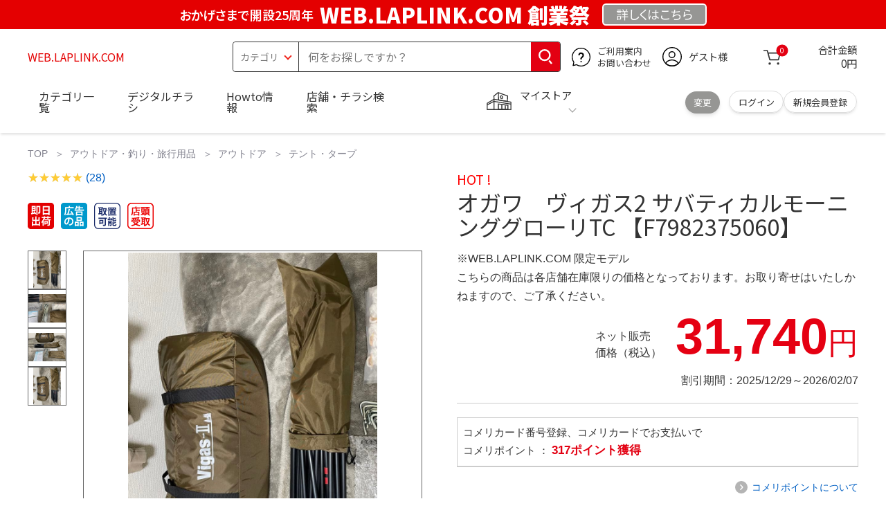

--- FILE ---
content_type: image/svg+xml
request_url: https://www.komeri.com/img/head_icon_cart.svg
body_size: 386
content:
<svg id="カート" data-name="カート" xmlns="http://www.w3.org/2000/svg" viewBox="0 0 45 45"><defs><style>.cls-1{fill:#333;}</style></defs><path class="cls-1" d="M44.61,12.9a1.52,1.52,0,0,0-1.19-.59H12.78L11.25,6.87a1.5,1.5,0,0,0-1.44-1.1H0v3H8.67l5.57,19.84.82,3a1.11,1.11,0,0,0,.09.19l0,.1h0a1.5,1.5,0,0,0,1.32.82h22.2a1.49,1.49,0,0,0,1.45-1.11L44.87,14.2A1.51,1.51,0,0,0,44.61,12.9Zm-7,16.85H17.68l-.56-2L13.77,15.31H41.46Z"/><circle class="cls-1" cx="16.17" cy="41.06" r="3.08"/><circle class="cls-1" cx="37.97" cy="41.06" r="3.08"/></svg>